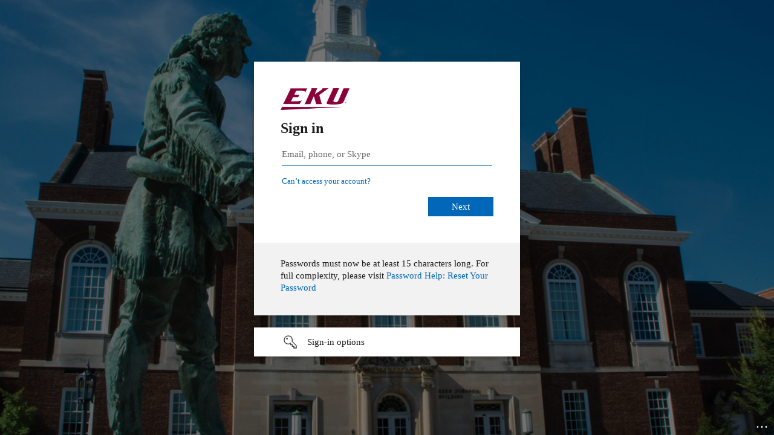

--- FILE ---
content_type: text/html; charset=utf-8
request_url: https://login.microsoftonline.com/e2304327-1af0-4dee-83fb-c1b2fd6db0bb/saml2?SAMLRequest=jZJNb9swDIbvA%2FYfBN1lyx9xXCFOkTUoFqDbgsbdYZdBlulUmExlklx3%2F35OsgAdsBbTTdRL8XlJLq6fe0OewHltsaJJxCkBVLbVuK%2FoQ33LSnq9XHjZm4NYDeER7%2BHnAD6QKQ%2B9OD1UdHAorPTaC5Q9eBGU2K0%2B3Yk04uLgbLDKGnpOeVssvQcXJhZKNuuKfi%2B6bFZ2Lb8qEq5mfJ5nciabouNzmGftFSguZVJCkXeUfL24SI8uNt4PsEEfJIYpxNOc8ZylWZ2UIslFVnyjZPsH7YPGs%2BG30JqzyIuPdb1l2y%2B7mpLVBffGoh96cDtwT1rBw%2F1dRR9DOHgRx%2BM4RvBjiKAdYkrWU%2FM0ynAivUiM3WuMeq2c9bYLFo1GiJTtY0gznmfpnCWy4yxvAViZdQ1TSZN2bdE2vGni4xRSeh6TOBl3L%2Bbzvx1f%2Fgt4PDBlMQCG%2BGCGidLHvUZtncQ9sOP3LOXMT40x01XvkVmMF%2FELksv2fJ5Kb9Zba7T6RVbG2PHGgQxQ0eAGoOTWul6G12GTKDlFdMu6k1RAL7VZta0D7%2Bn7d%2BSVEy%2FPPH8v8PI3&RelayState=www.eku.edu%2Fprograms%2Fwp-admin%2F&SigAlg=http%3A%2F%2Fwww.w3.org%2F2001%2F04%2Fxmldsig-more%23rsa-sha256&Signature=oI5C2rqIOiVUDwyBuBMIBkeKeoKDZTaUvPEf9%2FSVBKFnUgFs6Cm637PgmK%2FKM8xe16%2FCr2ItbN%2FUugkhVOGSHk%2F4%2BTjJgKiZT0uXCTUveZPTuXKtoT1e6D%2BUTbFvD1hKdYY0r08fIbKWaXRmaj8AdIQMra5PuWgemdgZUjlwwhq%2BHkngKToWMoLof8jP2MY%2BQlToS3%2FIWEZkn4519woks1Djw5vns3tabcZwHu8gqf3klbgtkJMq9bu6VLQ8%2FxrQ1J4%2FSGLUtJC7bl%2FVTaq6iUlYpNWw1swRJEKvRPIn5ghHsN6OaIen1P%2BLJ0Jblpn2T92hNbPI1BO2HV8mq78CsPM%3D&sso_reload=true
body_size: 15285
content:


<!-- Copyright (C) Microsoft Corporation. All rights reserved. -->
<!DOCTYPE html>
<html dir="ltr" class="" lang="en">
<head>
    <title>Sign in to your account</title>
    <meta http-equiv="Content-Type" content="text/html; charset=UTF-8">
    <meta http-equiv="X-UA-Compatible" content="IE=edge">
    <meta name="viewport" content="width=device-width, initial-scale=1.0, maximum-scale=2.0, user-scalable=yes">
    <meta http-equiv="Pragma" content="no-cache">
    <meta http-equiv="Expires" content="-1">
    <link rel="preconnect" href="https://aadcdn.msftauth.net" crossorigin>
<meta http-equiv="x-dns-prefetch-control" content="on">
<link rel="dns-prefetch" href="//aadcdn.msftauth.net">
<link rel="dns-prefetch" href="//aadcdn.msauth.net">

    <meta name="PageID" content="ConvergedSignIn" />
    <meta name="SiteID" content="" />
    <meta name="ReqLC" content="1033" />
    <meta name="LocLC" content="en-US" />


        <meta name="format-detection" content="telephone=no" />

    <noscript>
        <meta http-equiv="Refresh" content="0; URL=https://login.microsoftonline.com/jsdisabled" />
    </noscript>

    
    
<meta name="robots" content="none" />

<script type="text/javascript" nonce='EY8anurb4RAfeEgsMiRSCw'>//<![CDATA[
$Config={"fShowPersistentCookiesWarning":false,"urlMsaSignUp":"https://login.live.com/oauth20_authorize.srf?scope=openid+profile+email+offline_access\u0026response_type=code\u0026client_id=51483342-085c-4d86-bf88-cf50c7252078\u0026response_mode=form_post\u0026redirect_uri=https%3a%2f%2flogin.microsoftonline.com%2fcommon%2ffederation%2foauth2msa\u0026state=[base64]\u0026estsfed=1\u0026uaid=ebfd941e2337453c9e9224381e6429b8\u0026signup=1\u0026lw=1\u0026fl=easi2\u0026fci=https%3a%2f%2fwww.eku.edu%2fwp-content%2fplugins%2fminiorange-saml-20-single-sign-on%2f","urlMsaLogout":"https://login.live.com/logout.srf?iframed_by=https%3a%2f%2flogin.microsoftonline.com","urlOtherIdpForget":"https://login.live.com/forgetme.srf?iframed_by=https%3a%2f%2flogin.microsoftonline.com","showCantAccessAccountLink":true,"arrExternalTrustedRealmFederatedIdps":[{"IdpType":400,"IdpSignInUrl":"https://login.live.com/oauth20_authorize.srf?scope=openid+profile+email+offline_access\u0026response_type=code\u0026client_id=51483342-085c-4d86-bf88-cf50c7252078\u0026response_mode=form_post\u0026redirect_uri=https%3a%2f%2flogin.microsoftonline.com%2fcommon%2ffederation%2foauth2msa\u0026state=[base64]\u0026estsfed=1\u0026uaid=ebfd941e2337453c9e9224381e6429b8\u0026fci=https%3a%2f%2fwww.eku.edu%2fwp-content%2fplugins%2fminiorange-saml-20-single-sign-on%2f\u0026idp_hint=github.com","DisplayName":"GitHub","Promoted":false}],"fEnableShowResendCode":true,"iShowResendCodeDelay":90000,"sSMSCtryPhoneData":"AF~Afghanistan~93!!!AX~Åland Islands~358!!!AL~Albania~355!!!DZ~Algeria~213!!!AS~American Samoa~1!!!AD~Andorra~376!!!AO~Angola~244!!!AI~Anguilla~1!!!AG~Antigua and Barbuda~1!!!AR~Argentina~54!!!AM~Armenia~374!!!AW~Aruba~297!!!AC~Ascension Island~247!!!AU~Australia~61!!!AT~Austria~43!!!AZ~Azerbaijan~994!!!BS~Bahamas~1!!!BH~Bahrain~973!!!BD~Bangladesh~880!!!BB~Barbados~1!!!BY~Belarus~375!!!BE~Belgium~32!!!BZ~Belize~501!!!BJ~Benin~229!!!BM~Bermuda~1!!!BT~Bhutan~975!!!BO~Bolivia~591!!!BQ~Bonaire~599!!!BA~Bosnia and Herzegovina~387!!!BW~Botswana~267!!!BR~Brazil~55!!!IO~British Indian Ocean Territory~246!!!VG~British Virgin Islands~1!!!BN~Brunei~673!!!BG~Bulgaria~359!!!BF~Burkina Faso~226!!!BI~Burundi~257!!!CV~Cabo Verde~238!!!KH~Cambodia~855!!!CM~Cameroon~237!!!CA~Canada~1!!!KY~Cayman Islands~1!!!CF~Central African Republic~236!!!TD~Chad~235!!!CL~Chile~56!!!CN~China~86!!!CX~Christmas Island~61!!!CC~Cocos (Keeling) Islands~61!!!CO~Colombia~57!!!KM~Comoros~269!!!CG~Congo~242!!!CD~Congo (DRC)~243!!!CK~Cook Islands~682!!!CR~Costa Rica~506!!!CI~Côte d\u0027Ivoire~225!!!HR~Croatia~385!!!CU~Cuba~53!!!CW~Curaçao~599!!!CY~Cyprus~357!!!CZ~Czechia~420!!!DK~Denmark~45!!!DJ~Djibouti~253!!!DM~Dominica~1!!!DO~Dominican Republic~1!!!EC~Ecuador~593!!!EG~Egypt~20!!!SV~El Salvador~503!!!GQ~Equatorial Guinea~240!!!ER~Eritrea~291!!!EE~Estonia~372!!!ET~Ethiopia~251!!!FK~Falkland Islands~500!!!FO~Faroe Islands~298!!!FJ~Fiji~679!!!FI~Finland~358!!!FR~France~33!!!GF~French Guiana~594!!!PF~French Polynesia~689!!!GA~Gabon~241!!!GM~Gambia~220!!!GE~Georgia~995!!!DE~Germany~49!!!GH~Ghana~233!!!GI~Gibraltar~350!!!GR~Greece~30!!!GL~Greenland~299!!!GD~Grenada~1!!!GP~Guadeloupe~590!!!GU~Guam~1!!!GT~Guatemala~502!!!GG~Guernsey~44!!!GN~Guinea~224!!!GW~Guinea-Bissau~245!!!GY~Guyana~592!!!HT~Haiti~509!!!HN~Honduras~504!!!HK~Hong Kong SAR~852!!!HU~Hungary~36!!!IS~Iceland~354!!!IN~India~91!!!ID~Indonesia~62!!!IR~Iran~98!!!IQ~Iraq~964!!!IE~Ireland~353!!!IM~Isle of Man~44!!!IL~Israel~972!!!IT~Italy~39!!!JM~Jamaica~1!!!JP~Japan~81!!!JE~Jersey~44!!!JO~Jordan~962!!!KZ~Kazakhstan~7!!!KE~Kenya~254!!!KI~Kiribati~686!!!KR~Korea~82!!!KW~Kuwait~965!!!KG~Kyrgyzstan~996!!!LA~Laos~856!!!LV~Latvia~371!!!LB~Lebanon~961!!!LS~Lesotho~266!!!LR~Liberia~231!!!LY~Libya~218!!!LI~Liechtenstein~423!!!LT~Lithuania~370!!!LU~Luxembourg~352!!!MO~Macao SAR~853!!!MG~Madagascar~261!!!MW~Malawi~265!!!MY~Malaysia~60!!!MV~Maldives~960!!!ML~Mali~223!!!MT~Malta~356!!!MH~Marshall Islands~692!!!MQ~Martinique~596!!!MR~Mauritania~222!!!MU~Mauritius~230!!!YT~Mayotte~262!!!MX~Mexico~52!!!FM~Micronesia~691!!!MD~Moldova~373!!!MC~Monaco~377!!!MN~Mongolia~976!!!ME~Montenegro~382!!!MS~Montserrat~1!!!MA~Morocco~212!!!MZ~Mozambique~258!!!MM~Myanmar~95!!!NA~Namibia~264!!!NR~Nauru~674!!!NP~Nepal~977!!!NL~Netherlands~31!!!NC~New Caledonia~687!!!NZ~New Zealand~64!!!NI~Nicaragua~505!!!NE~Niger~227!!!NG~Nigeria~234!!!NU~Niue~683!!!NF~Norfolk Island~672!!!KP~North Korea~850!!!MK~North Macedonia~389!!!MP~Northern Mariana Islands~1!!!NO~Norway~47!!!OM~Oman~968!!!PK~Pakistan~92!!!PW~Palau~680!!!PS~Palestinian Authority~970!!!PA~Panama~507!!!PG~Papua New Guinea~675!!!PY~Paraguay~595!!!PE~Peru~51!!!PH~Philippines~63!!!PL~Poland~48!!!PT~Portugal~351!!!PR~Puerto Rico~1!!!QA~Qatar~974!!!RE~Réunion~262!!!RO~Romania~40!!!RU~Russia~7!!!RW~Rwanda~250!!!BL~Saint Barthélemy~590!!!KN~Saint Kitts and Nevis~1!!!LC~Saint Lucia~1!!!MF~Saint Martin~590!!!PM~Saint Pierre and Miquelon~508!!!VC~Saint Vincent and the Grenadines~1!!!WS~Samoa~685!!!SM~San Marino~378!!!ST~São Tomé and Príncipe~239!!!SA~Saudi Arabia~966!!!SN~Senegal~221!!!RS~Serbia~381!!!SC~Seychelles~248!!!SL~Sierra Leone~232!!!SG~Singapore~65!!!SX~Sint Maarten~1!!!SK~Slovakia~421!!!SI~Slovenia~386!!!SB~Solomon Islands~677!!!SO~Somalia~252!!!ZA~South Africa~27!!!SS~South Sudan~211!!!ES~Spain~34!!!LK~Sri Lanka~94!!!SH~St Helena, Ascension, and Tristan da Cunha~290!!!SD~Sudan~249!!!SR~Suriname~597!!!SJ~Svalbard~47!!!SZ~Swaziland~268!!!SE~Sweden~46!!!CH~Switzerland~41!!!SY~Syria~963!!!TW~Taiwan~886!!!TJ~Tajikistan~992!!!TZ~Tanzania~255!!!TH~Thailand~66!!!TL~Timor-Leste~670!!!TG~Togo~228!!!TK~Tokelau~690!!!TO~Tonga~676!!!TT~Trinidad and Tobago~1!!!TA~Tristan da Cunha~290!!!TN~Tunisia~216!!!TR~Turkey~90!!!TM~Turkmenistan~993!!!TC~Turks and Caicos Islands~1!!!TV~Tuvalu~688!!!VI~U.S. Virgin Islands~1!!!UG~Uganda~256!!!UA~Ukraine~380!!!AE~United Arab Emirates~971!!!GB~United Kingdom~44!!!US~United States~1!!!UY~Uruguay~598!!!UZ~Uzbekistan~998!!!VU~Vanuatu~678!!!VA~Vatican City~39!!!VE~Venezuela~58!!!VN~Vietnam~84!!!WF~Wallis and Futuna~681!!!YE~Yemen~967!!!ZM~Zambia~260!!!ZW~Zimbabwe~263","fUseInlinePhoneNumber":true,"fDetectBrowserCapabilities":true,"fUseMinHeight":true,"fShouldSupportTargetCredentialForRecovery":true,"fAvoidNewOtcGenerationWhenAlreadySent":true,"fUseCertificateInterstitialView":true,"fIsPasskeySupportEnabled":true,"arrPromotedFedCredTypes":[],"fShowUserAlreadyExistErrorHandling":true,"fBlockOnAppleEmailClaimError":true,"fIsVerifiableCredentialsSupportEnabled":true,"iVerifiableCredentialPresentationPollingIntervalSeconds":0.5,"iVerifiableCredentialPresentationPollingTimeoutSeconds":300,"fIsQrPinEnabled":true,"fPasskeyAssertionRedirect":true,"fFixUrlExternalIdpFederation":true,"fEnableBackButtonBugFix":true,"fEnableTotalLossRecovery":true,"fUpdatePromotedCredTypesOrder":true,"fUseNewPromotedCredsComponent":true,"urlSessionState":"https://login.microsoftonline.com/common/DeviceCodeStatus","urlResetPassword":"https://passwordreset.microsoftonline.com/?ru=https%3a%2f%2flogin.microsoftonline.com%2fe2304327-1af0-4dee-83fb-c1b2fd6db0bb%2freprocess%3fctx%[base64]\u0026mkt=en-US\u0026hosted=0\u0026device_platform=macOS","urlMsaResetPassword":"https://account.live.com/password/reset?wreply=https%3a%2f%2flogin.microsoftonline.com%2fe2304327-1af0-4dee-83fb-c1b2fd6db0bb%2freprocess%3fctx%[base64]\u0026mkt=en-US","fFixUrlResetPassword":true,"urlGetCredentialType":"https://login.microsoftonline.com/common/GetCredentialType?mkt=en-US","urlGetRecoveryCredentialType":"https://login.microsoftonline.com/common/getrecoverycredentialtype?mkt=en-US","urlGetOneTimeCode":"https://login.microsoftonline.com/common/GetOneTimeCode","urlLogout":"https://login.microsoftonline.com/e2304327-1af0-4dee-83fb-c1b2fd6db0bb/uxlogout","urlForget":"https://login.microsoftonline.com/forgetuser","urlDisambigRename":"https://go.microsoft.com/fwlink/p/?LinkID=733247","urlGoToAADError":"https://login.live.com/oauth20_authorize.srf?scope=openid+profile+email+offline_access\u0026response_type=code\u0026client_id=51483342-085c-4d86-bf88-cf50c7252078\u0026response_mode=form_post\u0026redirect_uri=https%3a%2f%2flogin.microsoftonline.com%2fcommon%2ffederation%2foauth2msa\u0026state=[base64]\u0026estsfed=1\u0026uaid=ebfd941e2337453c9e9224381e6429b8\u0026fci=https%3a%2f%2fwww.eku.edu%2fwp-content%2fplugins%2fminiorange-saml-20-single-sign-on%2f","urlDeviceFingerprinting":"","urlPIAEndAuth":"https://login.microsoftonline.com/common/PIA/EndAuth","urlStartTlr":"https://login.microsoftonline.com/e2304327-1af0-4dee-83fb-c1b2fd6db0bb/tlr/start","fKMSIEnabled":false,"iLoginMode":121,"fAllowPhoneSignIn":true,"fAllowPhoneInput":true,"fAllowSkypeNameLogin":true,"iMaxPollErrors":5,"iPollingTimeout":300,"srsSuccess":true,"fShowSwitchUser":true,"arrValErrs":["50058"],"sErrorCode":"50058","sWAMExtension":"ppnbnpeolgkicgegkbkbjmhlideopiji","sWAMChannel":"53ee284d-920a-4b59-9d30-a60315b26836","sErrTxt":"","sResetPasswordPrefillParam":"username","onPremPasswordValidationConfig":{"isUserRealmPrecheckEnabled":true},"fSwitchDisambig":true,"iRemoteNgcPollingType":2,"fUseNewNoPasswordTypes":true,"urlAadSignup":"https://signup.microsoft.com/signup?sku=teams_commercial_trial\u0026origin=ests\u0026culture=en-US","sCloudInstanceName":"microsoftonline.com","fShowSignInOptionsAsButton":true,"fUseNewPhoneSignInError":true,"fIsUpdatedAutocompleteEnabled":true,"fActivateFocusOnApprovalNumberRemoteNGC":true,"fIsPasskey":true,"fEnableDFPIntegration":true,"fEnableCenterFocusedApprovalNumber":true,"fShowPassKeyErrorUCP":true,"fFixPhoneDisambigSignupRedirect":true,"fEnableQrCodeA11YFixes":true,"fEnablePasskeyAwpError":true,"fEnableAuthenticatorTimeoutFix":true,"fEnablePasskeyAutofillUI":true,"sCrossDomainCanary":"[base64]","arrExcludedDisplayNames":["unknown"],"fFixShowRevealPassword":true,"fRemoveTLRFragment":true,"iMaxStackForKnockoutAsyncComponents":10000,"fShowButtons":true,"urlCdn":"https://aadcdn.msftauth.net/shared/1.0/","urlDefaultFavicon":"https://aadcdn.msftauth.net/shared/1.0/content/images/favicon_a_eupayfgghqiai7k9sol6lg2.ico","urlFooterTOU":"https://www.microsoft.com/en-US/servicesagreement/","urlFooterPrivacy":"https://privacy.microsoft.com/en-US/privacystatement","urlPost":"https://login.microsoftonline.com/e2304327-1af0-4dee-83fb-c1b2fd6db0bb/login","urlPostAad":"https://login.microsoftonline.com/e2304327-1af0-4dee-83fb-c1b2fd6db0bb/login","urlPostMsa":"https://login.live.com/ppsecure/partnerpost.srf?scope=openid+profile+email+offline_access\u0026response_type=code\u0026client_id=51483342-085c-4d86-bf88-cf50c7252078\u0026response_mode=form_post\u0026redirect_uri=https%3a%2f%2flogin.microsoftonline.com%2fcommon%2ffederation%2foauth2msa\u0026state=[base64]\u0026flow=fido\u0026estsfed=1\u0026uaid=ebfd941e2337453c9e9224381e6429b8\u0026fci=https%3a%2f%2fwww.eku.edu%2fwp-content%2fplugins%2fminiorange-saml-20-single-sign-on%2f","urlRefresh":"https://login.microsoftonline.com/e2304327-1af0-4dee-83fb-c1b2fd6db0bb/reprocess?ctx=[base64]","urlCancel":"","urlResume":"https://login.microsoftonline.com/e2304327-1af0-4dee-83fb-c1b2fd6db0bb/resume?ctx=[base64]","iPawnIcon":0,"iPollingInterval":1,"sPOST_Username":"","fEnableNumberMatching":true,"sFT":"[base64]","sFTName":"flowToken","sSessionIdentifierName":"code","sCtx":"[base64]","iProductIcon":-1,"fEnableOneDSClientTelemetry":true,"staticTenantBranding":[{"Locale":0,"BannerLogo":"https://aadcdn.msftauthimages.net/dbd5a2dd-bxl5kvxieqk44j0hdk5oo0zjs4ctzgmxf7diyltoexw/logintenantbranding/0/bannerlogo?ts=636219250394917085","TileLogo":"https://aadcdn.msftauthimages.net/dbd5a2dd-bxl5kvxieqk44j0hdk5oo0zjs4ctzgmxf7diyltoexw/logintenantbranding/0/tilelogo?ts=636219475140815189","TileDarkLogo":"https://aadcdn.msftauthimages.net/dbd5a2dd-bxl5kvxieqk44j0hdk5oo0zjs4ctzgmxf7diyltoexw/logintenantbranding/0/squarelogodark?ts=636219475178830279","Illustration":"https://aadcdn.msftauthimages.net/dbd5a2dd-bxl5kvxieqk44j0hdk5oo0zjs4ctzgmxf7diyltoexw/logintenantbranding/0/illustration?ts=636219250423423519","BoilerPlateText":"<p>Passwords must now be at least 15 characters long. For full complexity,  please visit <a href=\"https://www.eku.edu/in/guides/how-to-reset-your-password/#password-requirements\" rel=\"noopener noreferrer\" target=\"_blank\">Password Help: Reset Your Password</a></p>\n","KeepMeSignedInDisabled":false,"UseTransparentLightBox":false,"LayoutTemplateConfig":{"showHeader":false,"headerLogo":"","layoutType":0,"hideCantAccessYourAccount":false,"hideForgotMyPassword":false,"hideResetItNow":false,"hideAccountResetCredentials":false,"showFooter":false,"hideTOU":true,"hidePrivacy":false},"FooterPrivacyText":"Privacy and Cookies."}],"oAppCobranding":{},"iBackgroundImage":4,"arrSessions":[],"fApplicationInsightsEnabled":false,"iApplicationInsightsEnabledPercentage":0,"urlSetDebugMode":"https://login.microsoftonline.com/common/debugmode","fEnableCssAnimation":true,"fDisableAnimationIfAnimationEndUnsupported":true,"fAllowGrayOutLightBox":true,"fUseMsaSessionState":true,"fIsRemoteNGCSupported":true,"desktopSsoConfig":{"isEdgeAnaheimAllowed":true,"iwaEndpointUrlFormat":"https://autologon.microsoftazuread-sso.com/{0}/winauth/sso?client-request-id=ebfd941e-2337-453c-9e92-24381e6429b8","iwaSsoProbeUrlFormat":"https://autologon.microsoftazuread-sso.com/{0}/winauth/ssoprobe?client-request-id=ebfd941e-2337-453c-9e92-24381e6429b8","iwaIFrameUrlFormat":"https://autologon.microsoftazuread-sso.com/{0}/winauth/iframe?client-request-id=ebfd941e-2337-453c-9e92-24381e6429b8\u0026isAdalRequest=False","iwaRequestTimeoutInMs":10000,"hintedDomainName":"e2304327-1af0-4dee-83fb-c1b2fd6db0bb","startDesktopSsoOnPageLoad":true,"progressAnimationTimeout":10000,"isEdgeAllowed":false,"minDssoEdgeVersion":"17","isSafariAllowed":true,"redirectUri":"","isIEAllowedForSsoProbe":true,"edgeRedirectUri":"https://autologon.microsoftazuread-sso.com/e2304327-1af0-4dee-83fb-c1b2fd6db0bb/winauth/sso/edgeredirect?client-request-id=ebfd941e-2337-453c-9e92-24381e6429b8\u0026origin=login.microsoftonline.com\u0026is_redirected=1","isFlowTokenPassedInEdge":true},"urlLogin":"https://login.microsoftonline.com/e2304327-1af0-4dee-83fb-c1b2fd6db0bb/reprocess?ctx=[base64]","urlDssoStatus":"https://login.microsoftonline.com/common/instrumentation/dssostatus","iSessionPullType":2,"fUseSameSite":true,"iAllowedIdentities":2,"uiflavor":1001,"urlFidoHelp":"https://go.microsoft.com/fwlink/?linkid=2013738","fShouldPlatformKeyBeSuppressed":true,"urlFidoLogin":"https://login.microsoft.com/e2304327-1af0-4dee-83fb-c1b2fd6db0bb/fido/get?uiflavor=Web","fIsFidoSupported":true,"fLoadStringCustomizationPromises":true,"fUseAlternateTextForSwitchToCredPickerLink":true,"fOfflineAccountVisible":false,"fEnableUserStateFix":true,"fAccessPassSupported":true,"fShowAccessPassPeek":true,"fUpdateSessionPollingLogic":true,"fEnableShowPickerCredObservable":true,"fFetchSessionsSkipDsso":true,"fIsCiamUserFlowUxNewLogicEnabled":true,"fUseNonMicrosoftDefaultBrandingForCiam":true,"sCompanyDisplayName":"Eastern Kentucky University","fRemoveCustomCss":true,"fFixUICrashForApiRequestHandler":true,"fShowUpdatedKoreanPrivacyFooter":true,"fUsePostCssHotfix":true,"fFixUserFlowBranding":true,"fIsQrCodePinSupported":true,"fEnablePasskeyNullFix":true,"fEnableRefreshCookiesFix":true,"fEnableWebNativeBridgeInterstitialUx":true,"fEnableWindowParentingFix":true,"fEnableNativeBridgeErrors":true,"urlAcmaServerPath":"https://login.microsoftonline.com","sTenantId":"e2304327-1af0-4dee-83fb-c1b2fd6db0bb","sMkt":"en-US","fIsDesktop":true,"fUpdateConfigInit":true,"fLogDisallowedCssProperties":true,"fDisallowExternalFonts":true,"sFidoChallenge":"O.eyJ0eXAiOiJKV1QiLCJhbGciOiJSUzI1NiIsIng1dCI6IlBjWDk4R1g0MjBUMVg2c0JEa3poUW1xZ3dNVSJ9.eyJhdWQiOiJ1cm46bWljcm9zb2Z0OmZpZG86Y2hhbGxlbmdlIiwiaXNzIjoiaHR0cHM6Ly9sb2dpbi5taWNyb3NvZnQuY29tIiwiaWF0IjoxNzY5MTUwODIwLCJuYmYiOjE3NjkxNTA4MjAsImV4cCI6MTc2OTE1MTEyMH0.[base64]","scid":1015,"hpgact":1900,"hpgid":1104,"pgid":"ConvergedSignIn","apiCanary":"[base64]","canary":"X9daimG/HEfRieCF/yNgieOC1Xfk7GC5zg5JfGgMptA=2:1:CANARY:LEEmRzzTnWUMAWW6RmGb0T3Ic2CejFnwdE54VPzgLhs=","sCanaryTokenName":"canary","fSkipRenderingNewCanaryToken":false,"fEnableNewCsrfProtection":true,"correlationId":"ebfd941e-2337-453c-9e92-24381e6429b8","sessionId":"f7ef7fe6-b460-4ea9-bc92-76552c983e00","sRingId":"R4","locale":{"mkt":"en-US","lcid":1033},"slMaxRetry":2,"slReportFailure":true,"strings":{"desktopsso":{"authenticatingmessage":"Trying to sign you in"}},"enums":{"ClientMetricsModes":{"None":0,"SubmitOnPost":1,"SubmitOnRedirect":2,"InstrumentPlt":4}},"urls":{"instr":{"pageload":"https://login.microsoftonline.com/common/instrumentation/reportpageload","dssostatus":"https://login.microsoftonline.com/common/instrumentation/dssostatus"}},"browser":{"ltr":1,"Chrome":1,"_Mac":1,"_M131":1,"_D0":1,"Full":1,"RE_WebKit":1,"b":{"name":"Chrome","major":131,"minor":0},"os":{"name":"OSX","version":"10.15.7"},"V":"131.0"},"watson":{"url":"/common/handlers/watson","bundle":"https://aadcdn.msftauth.net/ests/2.1/content/cdnbundles/watson.min_q5ptmu8aniymd4ftuqdkda2.js","sbundle":"https://aadcdn.msftauth.net/ests/2.1/content/cdnbundles/watsonsupportwithjquery.3.5.min_dc940oomzau4rsu8qesnvg2.js","fbundle":"https://aadcdn.msftauth.net/ests/2.1/content/cdnbundles/frameworksupport.min_oadrnc13magb009k4d20lg2.js","resetErrorPeriod":5,"maxCorsErrors":-1,"maxInjectErrors":5,"maxErrors":10,"maxTotalErrors":3,"expSrcs":["https://login.microsoftonline.com","https://aadcdn.msauth.net/","https://aadcdn.msftauth.net/",".login.microsoftonline.com"],"envErrorRedirect":true,"envErrorUrl":"/common/handlers/enverror"},"loader":{"cdnRoots":["https://aadcdn.msauth.net/","https://aadcdn.msftauth.net/"],"logByThrowing":true,"tenantBrandingCdnRoots":["aadcdn.msauthimages.net","aadcdn.msftauthimages.net"]},"serverDetails":{"slc":"ProdSlices","dc":"EUS","ri":"BL6XXXX","ver":{"v":[2,1,23228,7]},"rt":"2026-01-23T06:47:00","et":50},"clientEvents":{"enabled":true,"telemetryEnabled":true,"useOneDSEventApi":true,"flush":60000,"autoPost":true,"autoPostDelay":1000,"minEvents":1,"maxEvents":1,"pltDelay":500,"appInsightsConfig":{"instrumentationKey":"69adc3c768bd4dc08c19416121249fcc-66f1668a-797b-4249-95e3-6c6651768c28-7293","webAnalyticsConfiguration":{"autoCapture":{"jsError":true}}},"defaultEventName":"IDUX_ESTSClientTelemetryEvent_WebWatson","serviceID":3,"endpointUrl":""},"fApplyAsciiRegexOnInput":true,"country":"US","fBreakBrandingSigninString":true,"bsso":{"states":{"START":"start","INPROGRESS":"in-progress","END":"end","END_SSO":"end-sso","END_USERS":"end-users"},"nonce":"AwABEgEAAAADAOz_BQD0_8T7oY0fMBhJG3f7Fw-XK52LUTlIcCzWD_QLWqA54sUiFNgggNSXY8lGuvpQk88cbQ56U6b-dydNGr4VSJ9UICcgAA","overallTimeoutMs":4000,"telemetry":{"type":"ChromeSsoTelemetry","nonce":"AwABDwEAAAADAOz_BQD0_0EOuRAHVaWqZmSoSvQKbkHZRdKXidx-0k_ShXxBYL3OQKFhsakzN20aKHJUpGJMbjCxZXT-HdXf3V470kI5FaxR-uE_2fsz5OObeZdDuntGIAA","reportStates":[]},"redirectEndStates":["end"],"cookieNames":{"aadSso":"AADSSO","winSso":"ESTSSSO","ssoTiles":"ESTSSSOTILES","ssoPulled":"SSOCOOKIEPULLED","userList":"ESTSUSERLIST"},"type":"chrome","reason":"Pull suppressed because it was already attempted and the current URL was reloaded."},"urlNoCookies":"https://login.microsoftonline.com/cookiesdisabled","fTrimChromeBssoUrl":true,"inlineMode":5,"fShowCopyDebugDetailsLink":true,"fTenantBrandingCdnAddEventHandlers":true,"fAddTryCatchForIFrameRedirects":true};
//]]></script> 
<script type="text/javascript" nonce='EY8anurb4RAfeEgsMiRSCw'>//<![CDATA[
!function(){var e=window,r=e.$Debug=e.$Debug||{},t=e.$Config||{};if(!r.appendLog){var n=[],o=0;r.appendLog=function(e){var r=t.maxDebugLog||25,i=(new Date).toUTCString()+":"+e;n.push(o+":"+i),n.length>r&&n.shift(),o++},r.getLogs=function(){return n}}}(),function(){function e(e,r){function t(i){var a=e[i];if(i<n-1){return void(o.r[a]?t(i+1):o.when(a,function(){t(i+1)}))}r(a)}var n=e.length;t(0)}function r(e,r,i){function a(){var e=!!s.method,o=e?s.method:i[0],a=s.extraArgs||[],u=n.$WebWatson;try{
var c=t(i,!e);if(a&&a.length>0){for(var d=a.length,l=0;l<d;l++){c.push(a[l])}}o.apply(r,c)}catch(e){return void(u&&u.submitFromException&&u.submitFromException(e))}}var s=o.r&&o.r[e];return r=r||this,s&&(s.skipTimeout?a():n.setTimeout(a,0)),s}function t(e,r){return Array.prototype.slice.call(e,r?1:0)}var n=window;n.$Do||(n.$Do={"q":[],"r":[],"removeItems":[],"lock":0,"o":[]});var o=n.$Do;o.when=function(t,n){function i(e){r(e,a,s)||o.q.push({"id":e,"c":a,"a":s})}var a=0,s=[],u=1;"function"==typeof n||(a=n,
u=2);for(var c=u;c<arguments.length;c++){s.push(arguments[c])}t instanceof Array?e(t,i):i(t)},o.register=function(e,t,n){if(!o.r[e]){o.o.push(e);var i={};if(t&&(i.method=t),n&&(i.skipTimeout=n),arguments&&arguments.length>3){i.extraArgs=[];for(var a=3;a<arguments.length;a++){i.extraArgs.push(arguments[a])}}o.r[e]=i,o.lock++;try{for(var s=0;s<o.q.length;s++){var u=o.q[s];u.id==e&&r(e,u.c,u.a)&&o.removeItems.push(u)}}catch(e){throw e}finally{if(0===--o.lock){for(var c=0;c<o.removeItems.length;c++){
for(var d=o.removeItems[c],l=0;l<o.q.length;l++){if(o.q[l]===d){o.q.splice(l,1);break}}}o.removeItems=[]}}}},o.unregister=function(e){o.r[e]&&delete o.r[e]}}(),function(e,r){function t(){if(!a){if(!r.body){return void setTimeout(t)}a=!0,e.$Do.register("doc.ready",0,!0)}}function n(){if(!s){if(!r.body){return void setTimeout(n)}t(),s=!0,e.$Do.register("doc.load",0,!0),i()}}function o(e){(r.addEventListener||"load"===e.type||"complete"===r.readyState)&&t()}function i(){
r.addEventListener?(r.removeEventListener("DOMContentLoaded",o,!1),e.removeEventListener("load",n,!1)):r.attachEvent&&(r.detachEvent("onreadystatechange",o),e.detachEvent("onload",n))}var a=!1,s=!1;if("complete"===r.readyState){return void setTimeout(n)}!function(){r.addEventListener?(r.addEventListener("DOMContentLoaded",o,!1),e.addEventListener("load",n,!1)):r.attachEvent&&(r.attachEvent("onreadystatechange",o),e.attachEvent("onload",n))}()}(window,document),function(){function e(){
return f.$Config||f.ServerData||{}}function r(e,r){var t=f.$Debug;t&&t.appendLog&&(r&&(e+=" '"+(r.src||r.href||"")+"'",e+=", id:"+(r.id||""),e+=", async:"+(r.async||""),e+=", defer:"+(r.defer||"")),t.appendLog(e))}function t(){var e=f.$B;if(void 0===d){if(e){d=e.IE}else{var r=f.navigator.userAgent;d=-1!==r.indexOf("MSIE ")||-1!==r.indexOf("Trident/")}}return d}function n(){var e=f.$B;if(void 0===l){if(e){l=e.RE_Edge}else{var r=f.navigator.userAgent;l=-1!==r.indexOf("Edge")}}return l}function o(e){
var r=e.indexOf("?"),t=r>-1?r:e.length,n=e.lastIndexOf(".",t);return e.substring(n,n+v.length).toLowerCase()===v}function i(){var r=e();return(r.loader||{}).slReportFailure||r.slReportFailure||!1}function a(){return(e().loader||{}).redirectToErrorPageOnLoadFailure||!1}function s(){return(e().loader||{}).logByThrowing||!1}function u(e){if(!t()&&!n()){return!1}var r=e.src||e.href||"";if(!r){return!0}if(o(r)){var i,a,s;try{i=e.sheet,a=i&&i.cssRules,s=!1}catch(e){s=!0}if(i&&!a&&s){return!0}
if(i&&a&&0===a.length){return!0}}return!1}function c(){function t(e){g.getElementsByTagName("head")[0].appendChild(e)}function n(e,r,t,n){var u=null;return u=o(e)?i(e):"script"===n.toLowerCase()?a(e):s(e,n),r&&(u.id=r),"function"==typeof u.setAttribute&&(u.setAttribute("crossorigin","anonymous"),t&&"string"==typeof t&&u.setAttribute("integrity",t)),u}function i(e){var r=g.createElement("link");return r.rel="stylesheet",r.type="text/css",r.href=e,r}function a(e){
var r=g.createElement("script"),t=g.querySelector("script[nonce]");if(r.type="text/javascript",r.src=e,r.defer=!1,r.async=!1,t){var n=t.nonce||t.getAttribute("nonce");r.setAttribute("nonce",n)}return r}function s(e,r){var t=g.createElement(r);return t.src=e,t}function d(e,r){if(e&&e.length>0&&r){for(var t=0;t<e.length;t++){if(-1!==r.indexOf(e[t])){return!0}}}return!1}function l(r){if(e().fTenantBrandingCdnAddEventHandlers){var t=d(E,r)?E:b;if(!(t&&t.length>1)){return r}for(var n=0;n<t.length;n++){
if(-1!==r.indexOf(t[n])){var o=t[n+1<t.length?n+1:0],i=r.substring(t[n].length);return"https://"!==t[n].substring(0,"https://".length)&&(o="https://"+o,i=i.substring("https://".length)),o+i}}return r}if(!(b&&b.length>1)){return r}for(var a=0;a<b.length;a++){if(0===r.indexOf(b[a])){return b[a+1<b.length?a+1:0]+r.substring(b[a].length)}}return r}function f(e,t,n,o){if(r("[$Loader]: "+(L.failMessage||"Failed"),o),w[e].retry<y){return w[e].retry++,h(e,t,n),void c._ReportFailure(w[e].retry,w[e].srcPath)}n&&n()}
function v(e,t,n,o){if(u(o)){return f(e,t,n,o)}r("[$Loader]: "+(L.successMessage||"Loaded"),o),h(e+1,t,n);var i=w[e].onSuccess;"function"==typeof i&&i(w[e].srcPath)}function h(e,o,i){if(e<w.length){var a=w[e];if(!a||!a.srcPath){return void h(e+1,o,i)}a.retry>0&&(a.srcPath=l(a.srcPath),a.origId||(a.origId=a.id),a.id=a.origId+"_Retry_"+a.retry);var s=n(a.srcPath,a.id,a.integrity,a.tagName);s.onload=function(){v(e,o,i,s)},s.onerror=function(){f(e,o,i,s)},s.onreadystatechange=function(){
"loaded"===s.readyState?setTimeout(function(){v(e,o,i,s)},500):"complete"===s.readyState&&v(e,o,i,s)},t(s),r("[$Loader]: Loading '"+(a.srcPath||"")+"', id:"+(a.id||""))}else{o&&o()}}var p=e(),y=p.slMaxRetry||2,m=p.loader||{},b=m.cdnRoots||[],E=m.tenantBrandingCdnRoots||[],L=this,w=[];L.retryOnError=!0,L.successMessage="Loaded",L.failMessage="Error",L.Add=function(e,r,t,n,o,i){e&&w.push({"srcPath":e,"id":r,"retry":n||0,"integrity":t,"tagName":o||"script","onSuccess":i})},L.AddForReload=function(e,r){
var t=e.src||e.href||"";L.Add(t,"AddForReload",e.integrity,1,e.tagName,r)},L.AddIf=function(e,r,t){e&&L.Add(r,t)},L.Load=function(e,r){h(0,e,r)}}var d,l,f=window,g=f.document,v=".css";c.On=function(e,r,t){if(!e){throw"The target element must be provided and cannot be null."}r?c.OnError(e,t):c.OnSuccess(e,t)},c.OnSuccess=function(e,t){if(!e){throw"The target element must be provided and cannot be null."}if(u(e)){return c.OnError(e,t)}var n=e.src||e.href||"",o=i(),s=a();r("[$Loader]: Loaded",e);var d=new c
;d.failMessage="Reload Failed",d.successMessage="Reload Success",d.Load(null,function(){if(o){throw"Unexpected state. ResourceLoader.Load() failed despite initial load success. ['"+n+"']"}s&&(document.location.href="/error.aspx?err=504")})},c.OnError=function(e,t){var n=e.src||e.href||"",o=i(),s=a();if(!e){throw"The target element must be provided and cannot be null."}r("[$Loader]: Failed",e);var u=new c;u.failMessage="Reload Failed",u.successMessage="Reload Success",u.AddForReload(e,t),
u.Load(null,function(){if(o){throw"Failed to load external resource ['"+n+"']"}s&&(document.location.href="/error.aspx?err=504")}),c._ReportFailure(0,n)},c._ReportFailure=function(e,r){if(s()&&!t()){throw"[Retry "+e+"] Failed to load external resource ['"+r+"'], reloading from fallback CDN endpoint"}},f.$Loader=c}(),function(){function e(){if(!E){var e=new h.$Loader;e.AddIf(!h.jQuery,y.sbundle,"WebWatson_DemandSupport"),y.sbundle=null,delete y.sbundle,e.AddIf(!h.$Api,y.fbundle,"WebWatson_DemandFramework"),
y.fbundle=null,delete y.fbundle,e.Add(y.bundle,"WebWatson_DemandLoaded"),e.Load(r,t),E=!0}}function r(){if(h.$WebWatson){if(h.$WebWatson.isProxy){return void t()}m.when("$WebWatson.full",function(){for(;b.length>0;){var e=b.shift();e&&h.$WebWatson[e.cmdName].apply(h.$WebWatson,e.args)}})}}function t(){if(!h.$WebWatson||h.$WebWatson.isProxy){if(!L&&JSON){try{var e=new XMLHttpRequest;e.open("POST",y.url),e.setRequestHeader("Accept","application/json"),
e.setRequestHeader("Content-Type","application/json; charset=UTF-8"),e.setRequestHeader("canary",p.apiCanary),e.setRequestHeader("client-request-id",p.correlationId),e.setRequestHeader("hpgid",p.hpgid||0),e.setRequestHeader("hpgact",p.hpgact||0);for(var r=-1,t=0;t<b.length;t++){if("submit"===b[t].cmdName){r=t;break}}var o=b[r]?b[r].args||[]:[],i={"sr":y.sr,"ec":"Failed to load external resource [Core Watson files]","wec":55,"idx":1,"pn":p.pgid||"","sc":p.scid||0,"hpg":p.hpgid||0,
"msg":"Failed to load external resource [Core Watson files]","url":o[1]||"","ln":0,"ad":0,"an":!1,"cs":"","sd":p.serverDetails,"ls":null,"diag":v(y)};e.send(JSON.stringify(i))}catch(e){}L=!0}y.loadErrorUrl&&window.location.assign(y.loadErrorUrl)}n()}function n(){b=[],h.$WebWatson=null}function o(r){return function(){var t=arguments;b.push({"cmdName":r,"args":t}),e()}}function i(){var e=["foundException","resetException","submit"],r=this;r.isProxy=!0;for(var t=e.length,n=0;n<t;n++){var i=e[n];i&&(r[i]=o(i))}
}function a(e,r,t,n,o,i,a){var s=h.event;return i||(i=l(o||s,a?a+2:2)),h.$Debug&&h.$Debug.appendLog&&h.$Debug.appendLog("[WebWatson]:"+(e||"")+" in "+(r||"")+" @ "+(t||"??")),$.submit(e,r,t,n,o||s,i,a)}function s(e,r){return{"signature":e,"args":r,"toString":function(){return this.signature}}}function u(e){for(var r=[],t=e.split("\n"),n=0;n<t.length;n++){r.push(s(t[n],[]))}return r}function c(e){for(var r=[],t=e.split("\n"),n=0;n<t.length;n++){var o=s(t[n],[]);t[n+1]&&(o.signature+="@"+t[n+1],n++),r.push(o)
}return r}function d(e){if(!e){return null}try{if(e.stack){return u(e.stack)}if(e.error){if(e.error.stack){return u(e.error.stack)}}else if(window.opera&&e.message){return c(e.message)}}catch(e){}return null}function l(e,r){var t=[];try{for(var n=arguments.callee;r>0;){n=n?n.caller:n,r--}for(var o=0;n&&o<w;){var i="InvalidMethod()";try{i=n.toString()}catch(e){}var a=[],u=n.args||n.arguments;if(u){for(var c=0;c<u.length;c++){a[c]=u[c]}}t.push(s(i,a)),n=n.caller,o++}}catch(e){t.push(s(e.toString(),[]))}
var l=d(e);return l&&(t.push(s("--- Error Event Stack -----------------",[])),t=t.concat(l)),t}function f(e){if(e){try{var r=/function (.{1,})\(/,t=r.exec(e.constructor.toString());return t&&t.length>1?t[1]:""}catch(e){}}return""}function g(e){if(e){try{if("string"!=typeof e&&JSON&&JSON.stringify){var r=f(e),t=JSON.stringify(e);return t&&"{}"!==t||(e.error&&(e=e.error,r=f(e)),(t=JSON.stringify(e))&&"{}"!==t||(t=e.toString())),r+":"+t}}catch(e){}}return""+(e||"")}function v(e){var r=[];try{
if(jQuery?(r.push("jQuery v:"+jQuery().jquery),jQuery.easing?r.push("jQuery.easing:"+JSON.stringify(jQuery.easing)):r.push("jQuery.easing is not defined")):r.push("jQuery is not defined"),e&&e.expectedVersion&&r.push("Expected jQuery v:"+e.expectedVersion),m){var t,n="";for(t=0;t<m.o.length;t++){n+=m.o[t]+";"}for(r.push("$Do.o["+n+"]"),n="",t=0;t<m.q.length;t++){n+=m.q[t].id+";"}r.push("$Do.q["+n+"]")}if(h.$Debug&&h.$Debug.getLogs){var o=h.$Debug.getLogs();o&&o.length>0&&(r=r.concat(o))}if(b){
for(var i=0;i<b.length;i++){var a=b[i];if(a&&"submit"===a.cmdName){try{if(JSON&&JSON.stringify){var s=JSON.stringify(a);s&&r.push(s)}}catch(e){r.push(g(e))}}}}}catch(e){r.push(g(e))}return r}var h=window,p=h.$Config||{},y=p.watson,m=h.$Do;if(!h.$WebWatson&&y){var b=[],E=!1,L=!1,w=10,$=h.$WebWatson=new i;$.CB={},$._orgErrorHandler=h.onerror,h.onerror=a,$.errorHooked=!0,m.when("jQuery.version",function(e){y.expectedVersion=e}),m.register("$WebWatson")}}(),function(){function e(e,r){
for(var t=r.split("."),n=t.length,o=0;o<n&&null!==e&&void 0!==e;){e=e[t[o++]]}return e}function r(r){var t=null;return null===u&&(u=e(i,"Constants")),null!==u&&r&&(t=e(u,r)),null===t||void 0===t?"":t.toString()}function t(t){var n=null;return null===a&&(a=e(i,"$Config.strings")),null!==a&&t&&(n=e(a,t.toLowerCase())),null!==n&&void 0!==n||(n=r(t)),null===n||void 0===n?"":n.toString()}function n(e,r){var n=null;return e&&r&&r[e]&&(n=t("errors."+r[e])),n||(n=t("errors."+e)),n||(n=t("errors."+c)),n||(n=t(c)),n}
function o(t){var n=null;return null===s&&(s=e(i,"$Config.urls")),null!==s&&t&&(n=e(s,t.toLowerCase())),null!==n&&void 0!==n||(n=r(t)),null===n||void 0===n?"":n.toString()}var i=window,a=null,s=null,u=null,c="GENERIC_ERROR";i.GetString=t,i.GetErrorString=n,i.GetUrl=o}(),function(){var e=window,r=e.$Config||{};e.$B=r.browser||{}}(),function(){function e(e,r,t){e&&e.addEventListener?e.addEventListener(r,t):e&&e.attachEvent&&e.attachEvent("on"+r,t)}function r(r,t){e(document.getElementById(r),"click",t)}
function t(r,t){var n=document.getElementsByName(r);n&&n.length>0&&e(n[0],"click",t)}var n=window;n.AddListener=e,n.ClickEventListenerById=r,n.ClickEventListenerByName=t}();
//]]></script> 
<script type="text/javascript" nonce='EY8anurb4RAfeEgsMiRSCw'>//<![CDATA[
!function(t,e){!function(){var n=e.getElementsByTagName("head")[0];n&&n.addEventListener&&(n.addEventListener("error",function(e){null!==e.target&&"cdn"===e.target.getAttribute("data-loader")&&t.$Loader.OnError(e.target)},!0),n.addEventListener("load",function(e){null!==e.target&&"cdn"===e.target.getAttribute("data-loader")&&t.$Loader.OnSuccess(e.target)},!0))}()}(window,document);
//]]></script>

    
        <link rel="prefetch" href="https://login.live.com/Me.htm?v=3" />
                <link rel="shortcut icon" href="https://aadcdn.msftauth.net/shared/1.0/content/images/favicon_a_eupayfgghqiai7k9sol6lg2.ico" />

    <script type="text/javascript" nonce='EY8anurb4RAfeEgsMiRSCw'>
        ServerData = $Config;
    </script>


    
    <link data-loader="cdn" crossorigin="anonymous" href="https://aadcdn.msftauth.net/ests/2.1/content/cdnbundles/converged.v2.login.min_kptqschdvwnh6yq41ngsjw2.css" rel="stylesheet" />


    <script data-loader="cdn" crossorigin="anonymous" src="https://aadcdn.msftauth.net/shared/1.0/content/js/ConvergedLogin_PCore_C88rKoE1oraNBB-c_EhLeQ2.js" integrity='sha384-IbE2GVy5GWS2oEmbsbb5PXGR0S7nWsAeOnB8QYTKuLdXRtg7ACxA3Ors+q4OByXV' nonce='EY8anurb4RAfeEgsMiRSCw'></script>

    <script data-loader="cdn" crossorigin="anonymous" src="https://aadcdn.msftauth.net/ests/2.1/content/cdnbundles/ux.converged.login.strings-en.min_n-1yvkydphzxlpdwnalgjg2.js" nonce='EY8anurb4RAfeEgsMiRSCw'></script>



</head>

<body data-bind="defineGlobals: ServerData, bodyCssClass" class="cb" style="display: none">
    <script type="text/javascript" nonce='EY8anurb4RAfeEgsMiRSCw'>//<![CDATA[
!function(){var e=window,s=e.document,i=e.$Config||{};if(e.self===e.top){s&&s.body&&(s.body.style.display="block")}else if(!i.allowFrame){var o,t,r,f,n,d;if(i.fAddTryCatchForIFrameRedirects){try{o=e.self.location.href,t=o.indexOf("#"),r=-1!==t,f=o.indexOf("?"),n=r?t:o.length,d=-1===f||r&&f>t?"?":"&",o=o.substr(0,n)+d+"iframe-request-id="+i.sessionId+o.substr(n),e.top.location=o}catch(e){}}else{o=e.self.location.href,t=o.indexOf("#"),r=-1!==t,f=o.indexOf("?"),n=r?t:o.length,d=-1===f||r&&f>t?"?":"&",
o=o.substr(0,n)+d+"iframe-request-id="+i.sessionId+o.substr(n),e.top.location=o}}}();
//]]></script>
    
</body>
</html>